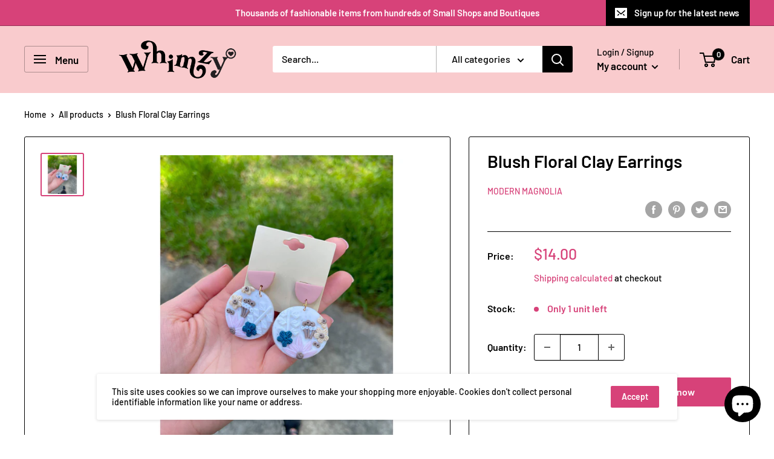

--- FILE ---
content_type: text/javascript; charset=utf-8
request_url: https://whimzy.store/products/blush-floral-clay-earrings.js
body_size: 164
content:
{"id":6872948310170,"title":"Blush Floral Clay Earrings","handle":"blush-floral-clay-earrings","description":"\u003cspan style=\"color: #212b36; font-family: -apple-system, system-ui, 'San Francisco', 'Segoe UI', Roboto, 'Helvetica Neue', sans-serif;\"\u003ePolymer Clay Drop Earrings Featuring Flower Accents.\u003c\/span\u003e\u003cbr style=\"color: #212b36; font-family: -apple-system, system-ui, 'San Francisco', 'Segoe UI', Roboto, 'Helvetica Neue', sans-serif;\"\u003e\u003cbr style=\"color: #212b36; font-family: -apple-system, system-ui, 'San Francisco', 'Segoe UI', Roboto, 'Helvetica Neue', sans-serif;\"\u003e\u003cspan style=\"color: #212b36; font-family: -apple-system, system-ui, 'San Francisco', 'Segoe UI', Roboto, 'Helvetica Neue', sans-serif;\"\u003e- Approximately 1.75\" in Length\u003c\/span\u003e","published_at":"2021-07-31T14:15:12-04:00","created_at":"2021-07-13T15:58:53-04:00","vendor":"Modern Magnolia","type":"Accessories","tags":[],"price":1400,"price_min":1400,"price_max":1400,"available":true,"price_varies":false,"compare_at_price":null,"compare_at_price_min":0,"compare_at_price_max":0,"compare_at_price_varies":false,"variants":[{"id":40333621199002,"title":"Default Title","option1":"Default Title","option2":null,"option3":null,"sku":null,"requires_shipping":true,"taxable":true,"featured_image":null,"available":true,"name":"Blush Floral Clay Earrings","public_title":null,"options":["Default Title"],"price":1400,"weight":0,"compare_at_price":null,"inventory_management":"shopify","barcode":null,"requires_selling_plan":false,"selling_plan_allocations":[]}],"images":["\/\/cdn.shopify.com\/s\/files\/1\/0431\/3307\/5610\/products\/kSld7m4PgF_25.jpg?v=1646594452"],"featured_image":"\/\/cdn.shopify.com\/s\/files\/1\/0431\/3307\/5610\/products\/kSld7m4PgF_25.jpg?v=1646594452","options":[{"name":"Title","position":1,"values":["Default Title"]}],"url":"\/products\/blush-floral-clay-earrings","media":[{"alt":null,"id":29547880775919,"position":1,"preview_image":{"aspect_ratio":1.0,"height":4031,"width":4031,"src":"https:\/\/cdn.shopify.com\/s\/files\/1\/0431\/3307\/5610\/products\/kSld7m4PgF_25.jpg?v=1646594452"},"aspect_ratio":1.0,"height":4031,"media_type":"image","src":"https:\/\/cdn.shopify.com\/s\/files\/1\/0431\/3307\/5610\/products\/kSld7m4PgF_25.jpg?v=1646594452","width":4031}],"requires_selling_plan":false,"selling_plan_groups":[]}